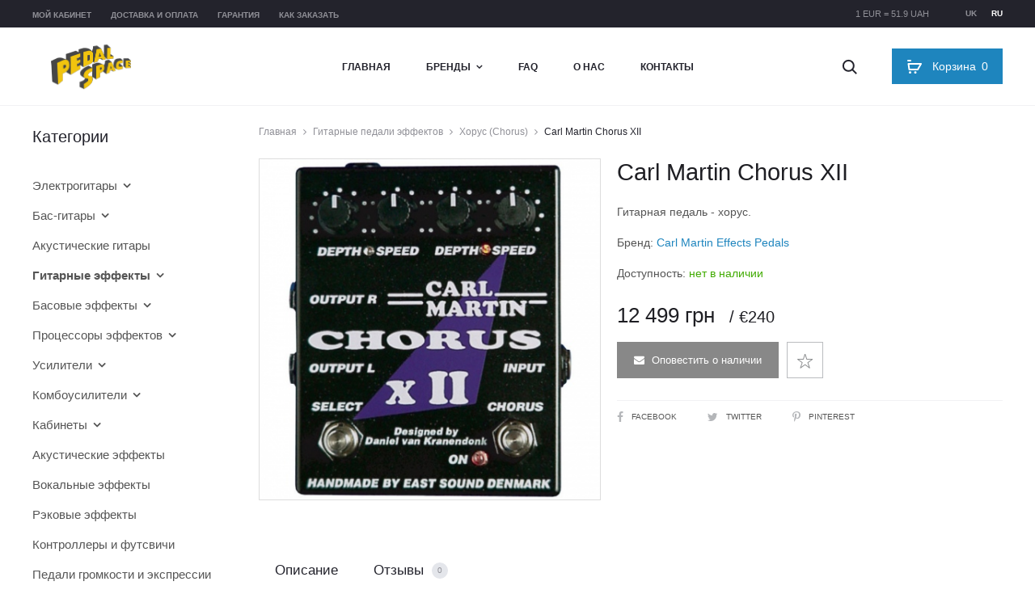

--- FILE ---
content_type: text/html; charset=utf-8
request_url: https://pedalspace.com.ua/ru/guitar-effects/chorus-pedals-1/carl-martin-chorus-xii/
body_size: 16759
content:
<!DOCTYPE html>
<html lang="ru" prefix="og: http://ogp.me/ns#">
<head>
<!-- Global site tag (gtag.js) - Google Analytics -->
<script async src="https://www.googletagmanager.com/gtag/js?id=UA-119900511-1"></script>
<script>
  window.dataLayer = window.dataLayer || [];
  function gtag(){dataLayer.push(arguments);}
  gtag('js', new Date());

  gtag('config', 'UA-119900511-1');
</script>
<script type="text/javascript">
    WebFontConfig = {
        google: {
            families: ['Montserrat:400,600,700:cyrillic-ext']
        }
    };
    (function(d) {
        var wf = d.createElement('script'), s = d.scripts[0];
        wf.src = 'https://ajax.googleapis.com/ajax/libs/webfont/1.6.26/webfont.js';
        wf.async = true;
        s.parentNode.insertBefore(wf, s);
    })(document);
</script>

<script>
    // Temporarily, until homepage slider which should be hidden on devices is removed
    document.addEventListener('DOMContentLoaded', function () {
        var hasClass = function(element, className) {
            return new RegExp('(\\s|^)' + className + '(\\s|$)').test(element.className);
        };
        if (hasClass(document.body, 'home') && window.innerWidth <= 991) {
            var removeClass = function(element, remove) {
                var newClassName = '';
                var i;
                var classes = element.className.replace(/\s{2,}/g, ' ').split(' ');
                for(i = 0; i < classes.length; i++) {
                    if(classes[i] !== remove) {
                        newClassName += classes[i] + ' ';
                    }
                }
                element.className = newClassName.trim();
            };
            removeClass(document.body, 'header-transparent');
            removeClass(document.body, 'header-text-light');
        }
    });
</script>

<meta charset="UTF-8">
<meta name="viewport" content="width=device-width, initial-scale=1.0">
<link rel="profile" href="http://gmpg.org/xfn/11">
<title>Carl Martin Chorus XII: цена, купить в Украине. Гитарная педаль - хорус. Фото, описание, обзор, продажа | PedalSpace</title>
<base href="https://pedalspace.com.ua/" />
<meta name="description" content="Купить Гитарная педаль - хорус Carl Martin Chorus XII от бренда Carl Martin Effects Pedals в интернет-магазине PedalSpace. Категории: гитарные педали эффектов, хорус (chorus). Лучшая цена, заказать в Украине, Киеве." />
<meta property="og:title" content="Carl Martin Chorus XII: цена, купить в Украине. Гитарная педаль - хорус. Фото, описание, обзор, продажа | PedalSpace" />
<meta property="og:type" content="website" />
<meta property="og:url" content="https://pedalspace.com.ua/ru/guitar-effects/chorus-pedals-1/carl-martin-chorus-xii/" />
<meta property="og:image" content="https://pedalspace.com.ua/image/cache/catalog/products/carl-martin-chorus-xii-450x450.jpg" />
<meta property="og:site_name" content="PedalSpace" />

<link rel="alternate" hreflang="uk" href="https://pedalspace.com.ua/guitar-effects/chorus-pedals-1/carl-martin-chorus-xii/" />
<link rel="alternate" hreflang="ru" href="https://pedalspace.com.ua/ru/guitar-effects/chorus-pedals-1/carl-martin-chorus-xii/" />

<link rel="stylesheet" href="catalog/view/javascript/jquery/photoswipe/photoswipe.css" type="text/css" media="all" />
<link rel="stylesheet" href="catalog/view/javascript/jquery/photoswipe/default-skin/default-skin.css" type="text/css" media="all" />
<link rel="stylesheet" href="catalog/view/theme/default/stylesheet/notifywhenavailable.css" type="text/css" media="all" />
<link rel="stylesheet" href="catalog/view/javascript/bootstrap/css/bootstrap.min.css" type="text/css" media="all" />
<link rel="stylesheet" href="catalog/view/javascript/font-awesome/css/font-awesome.min.css" type="text/css" media="all" />
<link rel="stylesheet" href="catalog/view/javascript/ocdev_smart_cart/magnific-popup.css" type="text/css" media="all" />
<link rel="stylesheet" href="catalog/view/theme/pedalspace/stylesheet/ocdev_smart_cart/stylesheet.css" type="text/css" media="all" />
<link rel="stylesheet" href="catalog/view/theme/pedalspace/stylesheet/style.min.v1.3.css" type="text/css" media="all" />

<link rel="canonical" href="https://pedalspace.com.ua/ru/guitar-effects/chorus-pedals-1/carl-martin-chorus-xii/" />
<link rel="icon" href="https://pedalspace.com.ua/image/catalog/favicon.png" />

<script src="catalog/view/javascript/jquery/jquery-2.1.1.min.js" type="text/javascript"></script>

<script type="text/javascript">
    var langPrefix = 'ru/';
</script>


<script type="application/ld+json">
{"@context":"http:\/\/schema.org\/","@graph":[{"@type":"Organization","name":"PedalSpace","url":"https:\/\/pedalspace.com.ua\/","logo":"https:\/\/pedalspace.com.ua\/image\/catalog\/logo.png"},{"@type":"BreadcrumbList","itemListElement":[{"@type":"ListItem","position":1,"name":"\u0413\u043b\u0430\u0432\u043d\u0430\u044f","item":"https:\/\/pedalspace.com.ua\/ru\/"},{"@type":"ListItem","position":2,"name":"\u0413\u0438\u0442\u0430\u0440\u043d\u044b\u0435 \u043f\u0435\u0434\u0430\u043b\u0438 \u044d\u0444\u0444\u0435\u043a\u0442\u043e\u0432","item":"https:\/\/pedalspace.com.ua\/ru\/guitar-effects\/"},{"@type":"ListItem","position":3,"name":"\u0425\u043e\u0440\u0443\u0441 (Chorus)","item":"https:\/\/pedalspace.com.ua\/ru\/guitar-effects\/chorus-pedals-1\/"},{"@type":"ListItem","position":4,"name":"Carl Martin Chorus XII"}]},{"@type":"Product","name":"Carl Martin Chorus XII","image":"https:\/\/pedalspace.com.ua\/image\/catalog\/products\/carl-martin-chorus-xii.jpg","description":"\u0413\u0438\u0442\u0430\u0440\u043d\u0430\u044f \u043f\u0435\u0434\u0430\u043b\u044c - \u0445\u043e\u0440\u0443\u0441.","sku":"167","brand":{"@type":"Thing","name":"Carl Martin Effects Pedals"},"review":[],"aggregateRating":[],"offers":{"@type":"Offer","priceCurrency":"UAH","price":"12499","availability":"http:\/\/schema.org\/OutOfStock","url":"https:\/\/pedalspace.com.ua\/ru\/guitar-effects\/chorus-pedals-1\/carl-martin-chorus-xii\/"}}]}</script>
</head>

<body class="woocommerce topbar-enabled header-v2 page-header-style-minimal shop-navigation-ajax product-quickview-enable product-product-167 single single-product product-style-2 no-page-header sidebar-single-left">

<!--LiveInternet counter--><script type="text/javascript">
new Image().src = "//counter.yadro.ru/hit?r"+
escape(document.referrer)+((typeof(screen)=="undefined")?"":
";s"+screen.width+"*"+screen.height+"*"+(screen.colorDepth?
screen.colorDepth:screen.pixelDepth))+";u"+escape(document.URL)+
";h"+escape(document.title.substring(0,150))+
";"+Math.random();</script><!--/LiveInternet-->

<div id="page" class="site">
    <div id="topbar" class="topbar">
        <div class="sober-container">
            <div class="row">
                <div class="topbar-menu text-left col-md-6">
                    <div class="menu-topbar-menu-ua-container">
                        <ul id="topbar-menu" class="topbar-menu nav-menu">
                            <li><a href="https://pedalspace.com.ua/ru/my-account/">Мой кабинет</a></li>
                                                        <li><a href="https://pedalspace.com.ua/ru/payment-and-delivery/">Доставка и оплата</a></li>
                                                        <li><a href="https://pedalspace.com.ua/ru/warranty/">Гарантия</a></li>
                                                        <li><a href="https://pedalspace.com.ua/ru/how-to-order/">Как заказать</a></li>
                                                    </ul>
                    </div>
                </div>
                <div class="topbar-right topbar-content text-right col-md-6">
                    <ul class="language-switcher">
                                                <li><a class="" lang="uk" hreflang="uk" href="https://pedalspace.com.ua/guitar-effects/chorus-pedals-1/carl-martin-chorus-xii/">uk</a></li>
                                                <li><a class="current-lang" lang="ru" hreflang="ru" href="https://pedalspace.com.ua/ru/guitar-effects/chorus-pedals-1/carl-martin-chorus-xii/">ru</a></li>
                                            </ul>
                    <div class="exchange-rate">1 EUR = 51.9 UAH</div>
                </div>
            </div>
        </div>
    </div>

    <header id="masthead" class="site-header headroom" role="banner">
        <div class="sober-container clearfix">
            <div class="row">
                <div class="mobile-nav-toggle col-xs-3 col-sm-3 col-md-3 hidden-lg">
                    <span class="toggle-nav" data-target="mobile-menu"><span class="icon-nav"></span></span>
                </div>

                <div class="site-branding col-xs-6 col-sm-6 col-md-6 col-lg-3">
                    <a href="https://pedalspace.com.ua/ru/" class="logo col-xs-6 col-sm-6 col-md-12 col-lg-12">
                        <img src="https://pedalspace.com.ua/image/catalog/logo.png" alt="PedalSpace" class="logo-dark">
                    </a>
                </div><!-- .site-branding -->

                <nav id="site-navigation" class="main-navigation site-navigation hidden-xs hidden-sm hidden-md col-lg-6">
                    <ul id="menu-primary-menu-ua" class="nav-menu">
                        <li><a href="https://pedalspace.com.ua/ru/">Главная</a></li>
                        <li class="brands_megamenu menu-item-has-children">
                            <a>Бренды</a>
                            <ul class="sub-menu mega-menu-container">
                                
                                <li class="mega-sub-menu col-md-2">
                                    <ul class="sub-menu">
                                        
                                        <li><a href="https://pedalspace.com.ua/ru/65amps/">65Amps</a></li>
                                        
                                        <li><a href="https://pedalspace.com.ua/ru/aalberg-audio/">Aalberg Audio</a></li>
                                        
                                        <li><a href="https://pedalspace.com.ua/ru/abasi-guitars/">Abasi Guitars</a></li>
                                        
                                        <li><a href="https://pedalspace.com.ua/ru/aclam-guitars/">Aclam Guitars</a></li>
                                        
                                        <li><a href="https://pedalspace.com.ua/ru/acus-sound/">Acus Sound</a></li>
                                        
                                        <li><a href="https://pedalspace.com.ua/ru/aer/">AER</a></li>
                                        
                                        <li><a href="https://pedalspace.com.ua/ru/aguilar/">Aguilar</a></li>
                                        
                                        <li><a href="https://pedalspace.com.ua/ru/alexander-pedals/">Alexander Pedals</a></li>
                                        
                                        <li><a href="https://pedalspace.com.ua/ru/allpedal/">AllPedal</a></li>
                                        
                                        <li><a href="https://pedalspace.com.ua/ru/ampeg/">Ampeg</a></li>
                                        
                                        <li><a href="https://pedalspace.com.ua/ru/amptweaker/">Amptweaker</a></li>
                                        
                                        <li><a href="https://pedalspace.com.ua/ru/amt-electronics/">AMT Electronics</a></li>
                                        
                                        <li><a href="https://pedalspace.com.ua/ru/analog-alien/">Analog Alien</a></li>
                                        
                                        <li><a href="https://pedalspace.com.ua/ru/anasounds/">Anasounds</a></li>
                                        
                                        <li><a href="https://pedalspace.com.ua/ru/api-audio/">API Audio</a></li>
                                        
                                        <li><a href="https://pedalspace.com.ua/ru/artec-sound/">Artec Sound</a></li>
                                        
                                        <li><a href="https://pedalspace.com.ua/ru/ashdown-engineering/">Ashdown Engineering</a></li>
                                        
                                        <li><a href="https://pedalspace.com.ua/ru/audio-sprockets/">Audio Sprockets</a></li>
                                        
                                        <li><a href="https://pedalspace.com.ua/ru/bad-cat-amps/">Bad Cat Amps</a></li>
                                        
                                        <li><a href="https://pedalspace.com.ua/ru/bae-audio/">BAE Audio</a></li>
                                        
                                        <li><a href="https://pedalspace.com.ua/ru/bbe-sound/">BBE Sound</a></li>
                                        
                                        <li><a href="https://pedalspace.com.ua/ru/beetronics-fx/">Beetronics FX</a></li>
                                        
                                        <li><a href="https://pedalspace.com.ua/ru/behringer/">Behringer</a></li>
                                        
                                        <li><a href="https://pedalspace.com.ua/ru/benson-amps/">Benson Amps</a></li>
                                        
                                        <li><a href="https://pedalspace.com.ua/ru/big-joe-stomp-box-company/">Big Joe Stomp Box Company</a></li>
                                        
                                        <li><a href="https://pedalspace.com.ua/ru/blackstar-amplification/">Blackstar Amplification</a></li>
                                        
                                        <li><a href="https://pedalspace.com.ua/ru/bluguitar/">BluGuitar</a></li>
                                        
                                        <li><a href="https://pedalspace.com.ua/ru/bogner-amplification/">Bogner Amplification</a></li>
                                        
                                        <li><a href="https://pedalspace.com.ua/ru/boss/">Boss</a></li>
                                        
                                        <li><a href="https://pedalspace.com.ua/ru/british-pedal-company/">British Pedal Company</a></li>
                                        
                                        <li><a href="https://pedalspace.com.ua/ru/brunetti-tube-amplification/">Brunetti Tube Amplification</a></li>
                                        
                                        <li><a href="https://pedalspace.com.ua/ru/budda-amplification/">Budda Amplification</a></li>
                                        
                                        <li><a href="https://pedalspace.com.ua/ru/bugera/">Bugera</a></li>
                                        
                                        <li class="current-menu-item"><a href="https://pedalspace.com.ua/ru/carl-martin-effects-pedals/">Carl Martin Effects Pedals</a></li>
                                        
                                        <li><a href="https://pedalspace.com.ua/ru/caroline-guitar-company/">Caroline Guitar Company</a></li>
                                        
                                        <li><a href="https://pedalspace.com.ua/ru/carvin/">Carvin</a></li>
                                        
                                        <li><a href="https://pedalspace.com.ua/ru/catalinbread/">Catalinbread</a></li>
                                        
                                        <li><a href="https://pedalspace.com.ua/ru/chapman-guitars/">Chapman Guitars</a></li>
                                        
                                        <li><a href="https://pedalspace.com.ua/ru/chase-bliss-audio/">Chase Bliss Audio</a></li>
                                        
                                        <li><a href="https://pedalspace.com.ua/ru/chicago-iron/">Chicago Iron</a></li>
                                        
                                        <li><a href="https://pedalspace.com.ua/ru/cioks/">Cioks</a></li>
                                        
                                        <li><a href="https://pedalspace.com.ua/ru/collision-devices/">Collision Devices</a></li>
                                        
                                        <li><a href="https://pedalspace.com.ua/ru/cornell-custom-amplification/">Cornell Custom Amplification</a></li>
                                        
                                        <li><a href="https://pedalspace.com.ua/ru/cornerstone/">Cornerstone</a></li>
                                        
                                        <li><a href="https://pedalspace.com.ua/ru/cort/">Cort</a></li>
                                        
                                        <li><a href="https://pedalspace.com.ua/ru/crazy-tube-circuits/">Crazy Tube Circuits</a></li>
                                        
                                        <li><a href="https://pedalspace.com.ua/ru/danelectro-guitars/">Danelectro Guitars</a></li>
                                        
                                        <li><a href="https://pedalspace.com.ua/ru/daredevil-pedals/">Daredevil Pedals</a></li>
                                        
                                        <li><a href="https://pedalspace.com.ua/ru/darkglass-electronics/">Darkglass Electronics</a></li>
                                        
                                        <li><a href="https://pedalspace.com.ua/ru/dawner-prince-electronics/">Dawner Prince Electronics</a></li>
                                        
                                        <li><a href="https://pedalspace.com.ua/ru/death-by-audio/">Death By Audio</a></li>
                                        
                                        <li><a href="https://pedalspace.com.ua/ru/demeter/">Demeter</a></li>
                                                                            </ul>
                                </li>
                                
                                <li class="mega-sub-menu col-md-2">
                                    <ul class="sub-menu">
                                        
                                        <li><a href="https://pedalspace.com.ua/ru/diamond-pedals/">Diamond Pedals</a></li>
                                        
                                        <li><a href="https://pedalspace.com.ua/ru/diezel/">Diezel</a></li>
                                        
                                        <li><a href="https://pedalspace.com.ua/ru/digitech-guitar-effects/">DigiTech Guitar Effects</a></li>
                                        
                                        <li><a href="https://pedalspace.com.ua/ru/dingwall/">Dingwall</a></li>
                                        
                                        <li><a href="https://pedalspace.com.ua/ru/dr-scientist/">Dr. Scientist</a></li>
                                        
                                        <li><a href="https://pedalspace.com.ua/ru/dreadbox/">Dreadbox</a></li>
                                        
                                        <li><a href="https://pedalspace.com.ua/ru/drumport-stomptech/">Drumport StompTech</a></li>
                                        
                                        <li><a href="https://pedalspace.com.ua/ru/drybell/">DryBell</a></li>
                                        
                                        <li><a href="https://pedalspace.com.ua/ru/dsm-humboldt-simplifier/">DSM & Humboldt Simplifier</a></li>
                                        
                                        <li><a href="https://pedalspace.com.ua/ru/duesenberg-guitars/">Duesenberg Guitars</a></li>
                                        
                                        <li><a href="https://pedalspace.com.ua/ru/dunlop/">Dunlop</a></li>
                                        
                                        <li><a href="https://pedalspace.com.ua/ru/dv-mark/">DV Mark</a></li>
                                        
                                        <li><a href="https://pedalspace.com.ua/ru/dwarfcraft-devices/">Dwarfcraft Devices</a></li>
                                        
                                        <li><a href="https://pedalspace.com.ua/ru/e-w-s/">E.W.S.</a></li>
                                        
                                        <li><a href="https://pedalspace.com.ua/ru/earthquaker-devices/">EarthQuaker Devices</a></li>
                                        
                                        <li><a href="https://pedalspace.com.ua/ru/ebs/">EBS</a></li>
                                        
                                        <li><a href="https://pedalspace.com.ua/ru/echo-fix/">Echo Fix</a></li>
                                        
                                        <li><a href="https://pedalspace.com.ua/ru/eden-amps/">Eden Amps</a></li>
                                        
                                        <li><a href="https://pedalspace.com.ua/ru/egnater-amplification/">Egnater Amplification</a></li>
                                        
                                        <li><a href="https://pedalspace.com.ua/ru/eich-amps/">Eich Amps</a></li>
                                        
                                        <li><a href="https://pedalspace.com.ua/ru/electro-harmonix/">Electro-Harmonix</a></li>
                                        
                                        <li><a href="https://pedalspace.com.ua/ru/elektron/">Elektron</a></li>
                                        
                                        <li><a href="https://pedalspace.com.ua/ru/elfring-amps/">Elfring Amps</a></li>
                                        
                                        <li><a href="https://pedalspace.com.ua/ru/elite-acoustics/">Elite Acoustics</a></li>
                                        
                                        <li><a href="https://pedalspace.com.ua/ru/emerson-custom/">Emerson Custom</a></li>
                                        
                                        <li><a href="https://pedalspace.com.ua/ru/emma-electronics/">EMMA Electronics</a></li>
                                        
                                        <li><a href="https://pedalspace.com.ua/ru/empress-effects/">Empress Effects</a></li>
                                        
                                        <li><a href="https://pedalspace.com.ua/ru/endorphin-es/">Endorphin.es</a></li>
                                        
                                        <li><a href="https://pedalspace.com.ua/ru/engl/">Engl</a></li>
                                        
                                        <li><a href="https://pedalspace.com.ua/ru/ernie-ball/">Ernie Ball</a></li>
                                        
                                        <li><a href="https://pedalspace.com.ua/ru/esp/">ESP</a></li>
                                        
                                        <li><a href="https://pedalspace.com.ua/ru/eventide/">Eventide</a></li>
                                        
                                        <li><a href="https://pedalspace.com.ua/ru/evh-gear/">EVH Gear</a></li>
                                        
                                        <li><a href="https://pedalspace.com.ua/ru/fairfield-circuitry/">Fairfield Circuitry</a></li>
                                        
                                        <li><a href="https://pedalspace.com.ua/ru/fame/">Fame</a></li>
                                        
                                        <li><a href="https://pedalspace.com.ua/ru/fender/">Fender</a></li>
                                        
                                        <li><a href="https://pedalspace.com.ua/ru/fishman/">Fishman</a></li>
                                        
                                        <li><a href="https://pedalspace.com.ua/ru/flamma-innovation/">Flamma Innovation</a></li>
                                        
                                        <li><a href="https://pedalspace.com.ua/ru/fomofx/">FOMOfx</a></li>
                                        
                                        <li><a href="https://pedalspace.com.ua/ru/fortin-amplification/">Fortin Amplification</a></li>
                                        
                                        <li><a href="https://pedalspace.com.ua/ru/foxgear-pedals/">FoxGear Pedals</a></li>
                                        
                                        <li><a href="https://pedalspace.com.ua/ru/foxpedal/">Foxpedal</a></li>
                                        
                                        <li><a href="https://pedalspace.com.ua/ru/foxrox-electronics/">Foxrox Electronics</a></li>
                                        
                                        <li><a href="https://pedalspace.com.ua/ru/framus-amps/">Framus Amps</a></li>
                                        
                                        <li><a href="https://pedalspace.com.ua/ru/frantone-electronics/">Frantone Electronics</a></li>
                                        
                                        <li><a href="https://pedalspace.com.ua/ru/fredric-effects/">Fredric Effects</a></li>
                                        
                                        <li><a href="https://pedalspace.com.ua/ru/friedman-amplification/">Friedman Amplification</a></li>
                                        
                                        <li><a href="https://pedalspace.com.ua/ru/fulltone/">Fulltone</a></li>
                                        
                                        <li><a href="https://pedalspace.com.ua/ru/g-lab/">G-Lab</a></li>
                                        
                                        <li><a href="https://pedalspace.com.ua/ru/gallien-krueger/">Gallien-Krueger</a></li>
                                        
                                        <li><a href="https://pedalspace.com.ua/ru/gamechanger-audio/">Gamechanger Audio</a></li>
                                        
                                        <li><a href="https://pedalspace.com.ua/ru/genzler-amplification/">Genzler Amplification</a></li>
                                                                            </ul>
                                </li>
                                
                                <li class="mega-sub-menu col-md-2">
                                    <ul class="sub-menu">
                                        
                                        <li><a href="https://pedalspace.com.ua/ru/gerhat-pedals/">Gerhat Pedals</a></li>
                                        
                                        <li><a href="https://pedalspace.com.ua/ru/gfi-system/">GFI System</a></li>
                                        
                                        <li><a href="https://pedalspace.com.ua/ru/glockenklang/">Glockenklang</a></li>
                                        
                                        <li><a href="https://pedalspace.com.ua/ru/gr-bass/">GR Bass</a></li>
                                        
                                        <li><a href="https://pedalspace.com.ua/ru/grace-design/">Grace Design</a></li>
                                        
                                        <li><a href="https://pedalspace.com.ua/ru/greenhouse-effects/">Greenhouse Effects</a></li>
                                        
                                        <li><a href="https://pedalspace.com.ua/ru/greer-amps/">Greer Amps</a></li>
                                        
                                        <li><a href="https://pedalspace.com.ua/ru/grobert-effects/">Grobert Effects</a></li>
                                        
                                        <li><a href="https://pedalspace.com.ua/ru/ground-fx/">Ground FX</a></li>
                                        
                                        <li><a href="https://pedalspace.com.ua/ru/gurus-amps/">Gurus Amps</a></li>
                                        
                                        <li><a href="https://pedalspace.com.ua/ru/gus-g/">Gus G</a></li>
                                        
                                        <li><a href="https://pedalspace.com.ua/ru/hamstead-soundworks/">Hamstead Soundworks</a></li>
                                        
                                        <li><a href="https://pedalspace.com.ua/ru/harley-benton/">Harley Benton</a></li>
                                        
                                        <li><a href="https://pedalspace.com.ua/ru/hartke/">Hartke</a></li>
                                        
                                        <li><a href="https://pedalspace.com.ua/ru/headrush/">HeadRush</a></li>
                                        
                                        <li><a href="https://pedalspace.com.ua/ru/heet-sound-products/">Heet Sound Products</a></li>
                                        
                                        <li><a href="https://pedalspace.com.ua/ru/hesu-amps/">HESU Amps</a></li>
                                        
                                        <li><a href="https://pedalspace.com.ua/ru/honey-bee-amps/">Honey Bee Amps</a></li>
                                        
                                        <li><a href="https://pedalspace.com.ua/ru/horizon-devices/">Horizon Devices</a></li>
                                        
                                        <li><a href="https://pedalspace.com.ua/ru/hotone-audio/">Hotone Audio</a></li>
                                        
                                        <li><a href="https://pedalspace.com.ua/ru/hudson-electronics/">Hudson Electronics</a></li>
                                        
                                        <li><a href="https://pedalspace.com.ua/ru/hughes-kettner/">Hughes & Kettner</a></li>
                                        
                                        <li><a href="https://pedalspace.com.ua/ru/ibanez/">Ibanez</a></li>
                                        
                                        <li><a href="https://pedalspace.com.ua/ru/ik-multimedia/">IK Multimedia</a></li>
                                        
                                        <li><a href="https://pedalspace.com.ua/ru/isp-technologies/">ISP Technologies</a></li>
                                        
                                        <li><a href="https://pedalspace.com.ua/ru/j-rockett-audio-designs/">J. Rockett Audio Designs</a></li>
                                        
                                        <li><a href="https://pedalspace.com.ua/ru/jackson-audio/">Jackson Audio</a></li>
                                        
                                        <li><a href="https://pedalspace.com.ua/ru/jackson-guitars/">Jackson Guitars</a></li>
                                        
                                        <li><a href="https://pedalspace.com.ua/ru/jam-pedals/">JAM Pedals</a></li>
                                        
                                        <li><a href="https://pedalspace.com.ua/ru/jhs-pedals/">JHS Pedals</a></li>
                                        
                                        <li><a href="https://pedalspace.com.ua/ru/joyo/">Joyo</a></li>
                                        
                                        <li><a href="https://pedalspace.com.ua/ru/jptr-fx/">JPTR FX</a></li>
                                        
                                        <li><a href="https://pedalspace.com.ua/ru/kasleder-fx/">Kasleder FX</a></li>
                                        
                                        <li><a href="https://pedalspace.com.ua/ru/keeler-designs/">Keeler Designs</a></li>
                                        
                                        <li><a href="https://pedalspace.com.ua/ru/keeley-electronics/">Keeley Electronics</a></li>
                                        
                                        <li><a href="https://pedalspace.com.ua/ru/kemper-amps/">Kemper Amps</a></li>
                                        
                                        <li><a href="https://pedalspace.com.ua/ru/kernom/">Kernom</a></li>
                                        
                                        <li><a href="https://pedalspace.com.ua/ru/khdk-electronics/">KHDK Electronics</a></li>
                                        
                                        <li><a href="https://pedalspace.com.ua/ru/klirrton-manufaktur/">KlirrTon ManufaktuR</a></li>
                                        
                                        <li><a href="https://pedalspace.com.ua/ru/klon/">Klon</a></li>
                                        
                                        <li><a href="https://pedalspace.com.ua/ru/kma-machines/">KMA Machines</a></li>
                                        
                                        <li><a href="https://pedalspace.com.ua/ru/koch-guitar-electronics/">Koch Guitar Electronics</a></li>
                                        
                                        <li><a href="https://pedalspace.com.ua/ru/komet-amplification/">Komet Amplification</a></li>
                                        
                                        <li><a href="https://pedalspace.com.ua/ru/korg/">Korg</a></li>
                                        
                                        <li><a href="https://pedalspace.com.ua/ru/kyro-audio/">KYRO Audio</a></li>
                                        
                                        <li><a href="https://pedalspace.com.ua/ru/l-r-baggs/">L.R. Baggs</a></li>
                                        
                                        <li><a href="https://pedalspace.com.ua/ru/laney-amplification/">Laney Amplification</a></li>
                                        
                                        <li><a href="https://pedalspace.com.ua/ru/lastgasp-art-laboratories/">Lastgasp Art Laboratories</a></li>
                                        
                                        <li><a href="https://pedalspace.com.ua/ru/lehle/">Lehle</a></li>
                                        
                                        <li><a href="https://pedalspace.com.ua/ru/lexicon-pro/">Lexicon Pro</a></li>
                                        
                                        <li><a href="https://pedalspace.com.ua/ru/line-6/">Line 6</a></li>
                                        
                                        <li><a href="https://pedalspace.com.ua/ru/lone-wolf-audio/">Lone Wolf Audio</a></li>
                                                                            </ul>
                                </li>
                                
                                <li class="mega-sub-menu col-md-2">
                                    <ul class="sub-menu">
                                        
                                        <li><a href="https://pedalspace.com.ua/ru/lounsberry-pedals/">Lounsberry Pedals</a></li>
                                        
                                        <li><a href="https://pedalspace.com.ua/ru/lovepedal/">Lovepedal</a></li>
                                        
                                        <li><a href="https://pedalspace.com.ua/ru/lunastone/">LunaStone</a></li>
                                        
                                        <li><a href="https://pedalspace.com.ua/ru/mad-professor/">Mad Professor</a></li>
                                        
                                        <li><a href="https://pedalspace.com.ua/ru/maestro/">Maestro</a></li>
                                        
                                        <li><a href="https://pedalspace.com.ua/ru/magnatone-amplifiers/">Magnatone Amplifiers</a></li>
                                        
                                        <li><a href="https://pedalspace.com.ua/ru/magnetic-effects/">Magnetic Effects</a></li>
                                        
                                        <li><a href="https://pedalspace.com.ua/ru/malekko-heavy-industry/">Malekko Heavy Industry</a></li>
                                        
                                        <li><a href="https://pedalspace.com.ua/ru/marcus-miller/">Marcus Miller</a></li>
                                        
                                        <li><a href="https://pedalspace.com.ua/ru/markbass/">Markbass</a></li>
                                        
                                        <li><a href="https://pedalspace.com.ua/ru/marleaux/">Marleaux</a></li>
                                        
                                        <li><a href="https://pedalspace.com.ua/ru/marshall/">Marshall</a></li>
                                        
                                        <li><a href="https://pedalspace.com.ua/ru/massive-unity/">Massive Unity</a></li>
                                        
                                        <li><a href="https://pedalspace.com.ua/ru/matthews-effects/">Matthews Effects</a></li>
                                        
                                        <li><a href="https://pedalspace.com.ua/ru/maxon/">Maxon</a></li>
                                        
                                        <li><a href="https://pedalspace.com.ua/ru/meinl-percussion/">Meinl Percussion</a></li>
                                        
                                        <li><a href="https://pedalspace.com.ua/ru/meris/">Meris</a></li>
                                        
                                        <li><a href="https://pedalspace.com.ua/ru/mesa-boogie/">Mesa Boogie</a></li>
                                        
                                        <li><a href="https://pedalspace.com.ua/ru/mi-audio/">MI Audio</a></li>
                                        
                                        <li><a href="https://pedalspace.com.ua/ru/mission-engineering/">Mission Engineering</a></li>
                                        
                                        <li><a href="https://pedalspace.com.ua/ru/mod-devices/">MOD Devices</a></li>
                                        
                                        <li><a href="https://pedalspace.com.ua/ru/moen-fx/">Moen FX</a></li>
                                        
                                        <li><a href="https://pedalspace.com.ua/ru/mojo-hand-fx/">Mojo Hand FX</a></li>
                                        
                                        <li><a href="https://pedalspace.com.ua/ru/mooer-audio/">Mooer Audio</a></li>
                                        
                                        <li><a href="https://pedalspace.com.ua/ru/moog/">Moog</a></li>
                                        
                                        <li><a href="https://pedalspace.com.ua/ru/morgan-amplification/">Morgan Amplification</a></li>
                                        
                                        <li><a href="https://pedalspace.com.ua/ru/morley/">Morley</a></li>
                                        
                                        <li><a href="https://pedalspace.com.ua/ru/morpheus/">Morpheus</a></li>
                                        
                                        <li><a href="https://pedalspace.com.ua/ru/mr-black-pedals/">Mr. Black Pedals</a></li>
                                        
                                        <li><a href="https://pedalspace.com.ua/ru/musician-sound-design/">Musician Sound Design</a></li>
                                        
                                        <li><a href="https://pedalspace.com.ua/ru/musicom-lab/">Musicom Lab</a></li>
                                        
                                        <li><a href="https://pedalspace.com.ua/ru/mxr/">MXR</a></li>
                                        
                                        <li><a href="https://pedalspace.com.ua/ru/mythos-pedals/">Mythos Pedals</a></li>
                                        
                                        <li><a href="https://pedalspace.com.ua/ru/neo-instruments/">Neo Instruments</a></li>
                                        
                                        <li><a href="https://pedalspace.com.ua/ru/neunaber-audio/">Neunaber Audio</a></li>
                                        
                                        <li><a href="https://pedalspace.com.ua/ru/neural-dsp/">Neural DSP</a></li>
                                        
                                        <li><a href="https://pedalspace.com.ua/ru/noise-engineering/">Noise Engineering</a></li>
                                        
                                        <li><a href="https://pedalspace.com.ua/ru/nordvang-custom/">Nordvang Custom</a></li>
                                        
                                        <li><a href="https://pedalspace.com.ua/ru/nux/">NUX</a></li>
                                        
                                        <li><a href="https://pedalspace.com.ua/ru/oddfellow-fx/">Oddfellow FX</a></li>
                                        
                                        <li><a href="https://pedalspace.com.ua/ru/okko-fx/">OKKO FX</a></li>
                                        
                                        <li><a href="https://pedalspace.com.ua/ru/old-blood-noise-endeavors/">Old Blood Noise Endeavors</a></li>
                                        
                                        <li><a href="https://pedalspace.com.ua/ru/one-control/">One Control</a></li>
                                        
                                        <li><a href="https://pedalspace.com.ua/ru/opfxs/">OPFXS</a></li>
                                        
                                        <li><a href="https://pedalspace.com.ua/ru/orange-amps/">Orange Amps</a></li>
                                        
                                        <li><a href="https://pedalspace.com.ua/ru/origin-effects/">Origin Effects</a></li>
                                        
                                        <li><a href="https://pedalspace.com.ua/ru/orion-effekte/">Orion Effekte</a></li>
                                        
                                        <li><a href="https://pedalspace.com.ua/ru/ortega-guitars/">Ortega Guitars</a></li>
                                        
                                        <li><a href="https://pedalspace.com.ua/ru/palmer-musical-instruments/">Palmer Musical Instruments</a></li>
                                        
                                        <li><a href="https://pedalspace.com.ua/ru/panda-audio/">Panda Audio</a></li>
                                        
                                        <li><a href="https://pedalspace.com.ua/ru/peavey-electronics/">Peavey Electronics</a></li>
                                        
                                        <li><a href="https://pedalspace.com.ua/ru/peterson/">Peterson</a></li>
                                                                            </ul>
                                </li>
                                
                                <li class="mega-sub-menu col-md-2">
                                    <ul class="sub-menu">
                                        
                                        <li><a href="https://pedalspace.com.ua/ru/pettyjohn-electronics/">Pettyjohn Electronics</a></li>
                                        
                                        <li><a href="https://pedalspace.com.ua/ru/phil-jones-bass/">Phil Jones Bass</a></li>
                                        
                                        <li><a href="https://pedalspace.com.ua/ru/pigtronix/">Pigtronix</a></li>
                                        
                                        <li><a href="https://pedalspace.com.ua/ru/poly-effects/">Poly Effects</a></li>
                                        
                                        <li><a href="https://pedalspace.com.ua/ru/polyend/">Polyend</a></li>
                                        
                                        <li><a href="https://pedalspace.com.ua/ru/positive-grid/">Positive Grid</a></li>
                                        
                                        <li><a href="https://pedalspace.com.ua/ru/pro-tone-pedals/">Pro Tone Pedals</a></li>
                                        
                                        <li><a href="https://pedalspace.com.ua/ru/proco-sound/">ProCo Sound</a></li>
                                        
                                        <li><a href="https://pedalspace.com.ua/ru/providence/">Providence</a></li>
                                        
                                        <li><a href="https://pedalspace.com.ua/ru/prs-guitars/">PRS Guitars</a></li>
                                        
                                        <li><a href="https://pedalspace.com.ua/ru/pur-cajon/">PUR Cajon</a></li>
                                        
                                        <li><a href="https://pedalspace.com.ua/ru/pushking-pedals/">Pushking Pedals</a></li>
                                        
                                        <li><a href="https://pedalspace.com.ua/ru/quilter/">Quilter</a></li>
                                        
                                        <li><a href="https://pedalspace.com.ua/ru/rabbit-hole-fx/">Rabbit Hole FX</a></li>
                                        
                                        <li><a href="https://pedalspace.com.ua/ru/radial-engineering/">Radial Engineering</a></li>
                                        
                                        <li><a href="https://pedalspace.com.ua/ru/rainger-fx/">Rainger FX</a></li>
                                        
                                        <li><a href="https://pedalspace.com.ua/ru/ramble-fx/">Ramble FX</a></li>
                                        
                                        <li><a href="https://pedalspace.com.ua/ru/randale-pedale/">Randale Pedale</a></li>
                                        
                                        <li><a href="https://pedalspace.com.ua/ru/real-mccoy-custom/">Real McCoy Custom</a></li>
                                        
                                        <li><a href="https://pedalspace.com.ua/ru/recording-king/">Recording King</a></li>
                                        
                                        <li><a href="https://pedalspace.com.ua/ru/red-panda/">Red Panda</a></li>
                                        
                                        <li><a href="https://pedalspace.com.ua/ru/red-sun-fx/">Red Sun FX</a></li>
                                        
                                        <li><a href="https://pedalspace.com.ua/ru/red-witch-pedals/">Red Witch Pedals</a></li>
                                        
                                        <li><a href="https://pedalspace.com.ua/ru/retro-mechanical-labs/">Retro Mechanical Labs</a></li>
                                        
                                        <li><a href="https://pedalspace.com.ua/ru/revv-amplification-inc/">Revv Amplification Inc</a></li>
                                        
                                        <li><a href="https://pedalspace.com.ua/ru/rivera-amplification/">Rivera Amplification</a></li>
                                        
                                        <li><a href="https://pedalspace.com.ua/ru/rockboard/">Rockboard</a></li>
                                        
                                        <li><a href="https://pedalspace.com.ua/ru/rocktron/">Rocktron</a></li>
                                        
                                        <li><a href="https://pedalspace.com.ua/ru/rodenberg-amplification/">Rodenberg Amplification</a></li>
                                        
                                        <li><a href="https://pedalspace.com.ua/ru/roger-mayer/">Roger Mayer</a></li>
                                        
                                        <li><a href="https://pedalspace.com.ua/ru/roland/">Roland</a></li>
                                        
                                        <li><a href="https://pedalspace.com.ua/ru/root/">Root</a></li>
                                        
                                        <li><a href="https://pedalspace.com.ua/ru/sadowsky-guitars/">Sadowsky Guitars</a></li>
                                        
                                        <li><a href="https://pedalspace.com.ua/ru/schertler/">Schertler</a></li>
                                        
                                        <li><a href="https://pedalspace.com.ua/ru/seymour-duncan/">Seymour Duncan</a></li>
                                        
                                        <li><a href="https://pedalspace.com.ua/ru/sheeran-loopers/">Sheeran Loopers</a></li>
                                        
                                        <li><a href="https://pedalspace.com.ua/ru/signal-cheyne/">Signal Cheyne</a></li>
                                        
                                        <li><a href="https://pedalspace.com.ua/ru/singular-sound/">Singular Sound</a></li>
                                        
                                        <li><a href="https://pedalspace.com.ua/ru/sinvertek/">Sinvertek</a></li>
                                        
                                        <li><a href="https://pedalspace.com.ua/ru/snake-oil-fine-instruments/">Snake Oil Fine Instruments</a></li>
                                        
                                        <li><a href="https://pedalspace.com.ua/ru/snazzy-fx/">Snazzy FX</a></li>
                                        
                                        <li><a href="https://pedalspace.com.ua/ru/solar-guitars/">Solar Guitars</a></li>
                                        
                                        <li><a href="https://pedalspace.com.ua/ru/index.php?route=product/manufacturer/info&amp;manufacturer_id=616">Solar Guitars</a></li>
                                        
                                        <li><a href="https://pedalspace.com.ua/ru/soldano/">Soldano</a></li>
                                        
                                        <li><a href="https://pedalspace.com.ua/ru/solidgoldfx/">SolidGoldFX</a></li>
                                        
                                        <li><a href="https://pedalspace.com.ua/ru/solodallas/">SoloDallas</a></li>
                                        
                                        <li><a href="https://pedalspace.com.ua/ru/soma-laboratory/">SOMA Laboratory</a></li>
                                        
                                        <li><a href="https://pedalspace.com.ua/ru/sonic-research/">Sonic Research</a></li>
                                        
                                        <li><a href="https://pedalspace.com.ua/ru/sonicsmith/">Sonicsmith</a></li>
                                        
                                        <li><a href="https://pedalspace.com.ua/ru/sonuus/">Sonuus</a></li>
                                        
                                        <li><a href="https://pedalspace.com.ua/ru/source-audio/">Source Audio</a></li>
                                        
                                        <li><a href="https://pedalspace.com.ua/ru/spaceman-effects/">Spaceman Effects</a></li>
                                                                            </ul>
                                </li>
                                
                                <li class="mega-sub-menu col-md-2">
                                    <ul class="sub-menu">
                                        
                                        <li><a href="https://pedalspace.com.ua/ru/squier/">Squier</a></li>
                                        
                                        <li><a href="https://pedalspace.com.ua/ru/stagg/">Stagg</a></li>
                                        
                                        <li><a href="https://pedalspace.com.ua/ru/stone-deaf/">Stone Deaf</a></li>
                                        
                                        <li><a href="https://pedalspace.com.ua/ru/strymon/">Strymon</a></li>
                                        
                                        <li><a href="https://pedalspace.com.ua/ru/subdecay/">Subdecay</a></li>
                                        
                                        <li><a href="https://pedalspace.com.ua/ru/suhr-guitars/">Suhr Guitars</a></li>
                                        
                                        <li><a href="https://pedalspace.com.ua/ru/supro-pedals/">Supro Pedals</a></li>
                                        
                                        <li><a href="https://pedalspace.com.ua/ru/surfy-industries/">Surfy Industries</a></li>
                                        
                                        <li><a href="https://pedalspace.com.ua/ru/synergy-amps/">Synergy Amps</a></li>
                                        
                                        <li><a href="https://pedalspace.com.ua/ru/t-rex-effects/">T-Rex Effects</a></li>
                                        
                                        <li><a href="https://pedalspace.com.ua/ru/takamine/">Takamine</a></li>
                                        
                                        <li><a href="https://pedalspace.com.ua/ru/taurus-pedals/">Taurus Pedals</a></li>
                                        
                                        <li><a href="https://pedalspace.com.ua/ru/tc-electronic/">TC Electronic</a></li>
                                        
                                        <li><a href="https://pedalspace.com.ua/ru/tc-helicon/">TC-Helicon</a></li>
                                        
                                        <li><a href="https://pedalspace.com.ua/ru/tech-21/">Tech 21</a></li>
                                        
                                        <li><a href="https://pedalspace.com.ua/ru/teisco/">Teisco</a></li>
                                        
                                        <li><a href="https://pedalspace.com.ua/ru/thermion/">Thermion</a></li>
                                        
                                        <li><a href="https://pedalspace.com.ua/ru/thorndal/">Thorndal</a></li>
                                        
                                        <li><a href="https://pedalspace.com.ua/ru/thorpyfx/">ThorpyFX</a></li>
                                        
                                        <li><a href="https://pedalspace.com.ua/ru/tone-king/">Tone King</a></li>
                                        
                                        <li><a href="https://pedalspace.com.ua/ru/tonewoodamp/">ToneWoodAmp</a></li>
                                        
                                        <li><a href="https://pedalspace.com.ua/ru/trace-elliot/">Trace Elliot</a></li>
                                        
                                        <li><a href="https://pedalspace.com.ua/ru/trickfish-amplification/">Trickfish Amplification</a></li>
                                        
                                        <li><a href="https://pedalspace.com.ua/ru/truetone/">Truetone</a></li>
                                        
                                        <li><a href="https://pedalspace.com.ua/ru/tsakalis-audio-works/">Tsakalis Audio Works</a></li>
                                        
                                        <li><a href="https://pedalspace.com.ua/ru/two-notes-audio-engineering/">Two Notes Audio Engineering</a></li>
                                        
                                        <li><a href="https://pedalspace.com.ua/ru/universal-audio/">Universal Audio</a></li>
                                        
                                        <li><a href="https://pedalspace.com.ua/ru/vahlbruch-fx/">Vahlbruch FX</a></li>
                                        
                                        <li><a href="https://pedalspace.com.ua/ru/valeton/">Valeton</a></li>
                                        
                                        <li><a href="https://pedalspace.com.ua/ru/vemuram-custom-pedals/">Vemuram Custom Pedals</a></li>
                                        
                                        <li><a href="https://pedalspace.com.ua/ru/vertex-effects/">Vertex Effects</a></li>
                                        
                                        <li><a href="https://pedalspace.com.ua/ru/victory-amps/">Victory Amps</a></li>
                                        
                                        <li><a href="https://pedalspace.com.ua/ru/voodoo-lab/">Voodoo Lab</a></li>
                                        
                                        <li><a href="https://pedalspace.com.ua/ru/vox-amps/">Vox Amps</a></li>
                                        
                                        <li><a href="https://pedalspace.com.ua/ru/vs-audio/">VS Audio</a></li>
                                        
                                        <li><a href="https://pedalspace.com.ua/ru/walrus-audio/">Walrus Audio</a></li>
                                        
                                        <li><a href="https://pedalspace.com.ua/ru/wampler-pedals/">Wampler Pedals</a></li>
                                        
                                        <li><a href="https://pedalspace.com.ua/ru/warm-audio/">Warm Audio</a></li>
                                        
                                        <li><a href="https://pedalspace.com.ua/ru/warwick/">Warwick</a></li>
                                        
                                        <li><a href="https://pedalspace.com.ua/ru/way-huge-electronics/">Way Huge Electronics</a></li>
                                        
                                        <li><a href="https://pedalspace.com.ua/ru/weehbo-guitar-products/">Weehbo Guitar Products</a></li>
                                        
                                        <li><a href="https://pedalspace.com.ua/ru/wmd/">WMD</a></li>
                                        
                                        <li><a href="https://pedalspace.com.ua/ru/wren-and-cuff/">Wren and Cuff</a></li>
                                        
                                        <li><a href="https://pedalspace.com.ua/ru/xotic-effects/">Xotic Effects</a></li>
                                        
                                        <li><a href="https://pedalspace.com.ua/ru/xsonic-audio/">XSonic Audio</a></li>
                                        
                                        <li><a href="https://pedalspace.com.ua/ru/yamaha/">Yamaha</a></li>
                                        
                                        <li><a href="https://pedalspace.com.ua/ru/yankee/">Yankee</a></li>
                                        
                                        <li><a href="https://pedalspace.com.ua/ru/zoom/">Zoom</a></li>
                                        
                                        <li><a href="https://pedalspace.com.ua/ru/zt-amplifiers/">ZT Amplifiers</a></li>
                                        
                                        <li><a href="https://pedalspace.com.ua/ru/zvex-effects/">ZVEX Effects</a></li>
                                                                            </ul>
                                </li>
                                
                            </ul>
                        </li>
                                                <li><a href="https://pedalspace.com.ua/ru/faq/">FAQ</a></li>
                                                <li><a href="https://pedalspace.com.ua/ru/about-us/">О нас</a></li>
                                                <li><a href="https://pedalspace.com.ua/ru/contact-us/">Контакты</a></li>
                    </ul>
                </nav><!-- #site-navigation -->

                <div class="header-icon col-xs-3 col-sm-3 col-md-3 col-lg-3">
                    <ul class="hidden-xs hidden-sm hidden-md">
                        <li class="menu-item menu-item-search">
                            <a href="#" data-toggle="modal" data-target="search-modal">
                                <svg viewBox="0 0 20 20"><use xlink:href="#search"></use></svg>
                            </a>
                        </li>
                        <li class="menu-item menu-item-cart">
                            <a href="https://pedalspace.com.ua/ru/cart/" class="cart-contents">
                                <svg viewBox="0 0 20 20"><use xlink:href="#basket-addtocart"></use></svg>
                                <span class="cart_text">Корзина <span class="count cart-counter">0</span></span>
                            </a>
                        </li>
                    </ul>
                    <div class="mobile-icons hidden-lg">
                        <a href="#" data-toggle="modal" data-target="search-modal" class="menu-item-mobile-search">
                            <svg viewBox="0 0 20 20"><use xlink:href="#mobile-search"></use></svg>
                        </a>
                        <a href="https://pedalspace.com.ua/ru/cart/" class="cart-contents menu-item-mobile-cart">
                            <svg viewBox="0 0 20 20"><use xlink:href="#basket-addtocart"></use></svg>
                        </a>
                    </div>
                </div><!-- .header-icon -->
            </div>
        </div>
    </header><!-- #masthead -->

    <div id="content" class="site-content">
        <div class="sober-container">
            <div class="row">

                <div id="primary" class="content-area col-md-8 col-sm-12 col-xs-12" role="main">
                    <div id="product-167" class="product outofstock">
                        <div class="product-toolbar">
                            <nav class="breadcrumb">
                                <span><a href="https://pedalspace.com.ua/ru/">Главная</a></span><i class="fa fa-angle-right"></i><span><a href="https://pedalspace.com.ua/ru/guitar-effects/">Гитарные педали эффектов</a></span><i class="fa fa-angle-right"></i><span><a href="https://pedalspace.com.ua/ru/guitar-effects/chorus-pedals-1/">Хорус (Chorus)</a></span><i class="fa fa-angle-right"></i><span>Carl Martin Chorus XII</span>                            </nav>
                        </div>

                        <div class="product-summary clearfix">
                            <div class="ribbons"></div>
                            <div class="images">
                                <a href="https://pedalspace.com.ua/image/catalog/products/carl-martin-chorus-xii.jpg" class="woocommerce-main-image photoswipe"><img src="https://pedalspace.com.ua/image/cache/catalog/products/carl-martin-chorus-xii-450x450.jpg" alt="Carl Martin Chorus XII" title="Carl Martin Chorus XII"></a>                                                                <div class="quickview-images" data-images="[&quot;https:\/\/pedalspace.com.ua\/image\/catalog\/products\/carl-martin-chorus-xii.jpg&quot;]"></div>
                            </div>
                            <div class="summary entry-summary">
                                <h1 class="product_title entry-title">Carl Martin Chorus XII</h1>
                                <div class="woocommerce-product-details__short-description">
                                    <p>Гитарная педаль - хорус.</p>
                                </div>
                                                                    <div itemprop="brand" itemscope="" itemtype="http://schema.org/Brand" class="product-brand">
                                        Бренд: <a href="https://pedalspace.com.ua/ru/carl-martin-effects-pedals/" itemprop="url"><span itemprop="name">Carl Martin Effects Pedals</span></a>
                                    </div>
                                                                <div class="product-availability">
                                    <span class="name">Доступность:</span> <span class="value">Нет в наличии</span>
                                                                    </div>
                                
                                <p class="price">
                                                                            <span class="price_uah">12 499 грн</span><span class="price_usd">/ €240</span>
                                    
                                </p>
                                <form class="cart">
                                    <input type="hidden" name="product_id" class="product_id" value="167">
                                                                        <button type="button" class="out-of-stock single_add_to_cart_button button"><i class="fa fa-envelope"></i> Оповестить о наличии</button>
                                    
                                    <a class="add-to-wishlist-button button" data-toggle="tooltip" title="В избранное" onclick="wishlist.add(this, '167');">
                                        <svg viewBox="0 1 20 20"><use xmlns:xlink="http://www.w3.org/1999/xlink" xlink:href="#wishlist"></use></svg>
                                    </a>
                                </form>
                                <div class="product_meta">
                                    <span class="posted_in">Категории: <a href="https://pedalspace.com.ua/ru/guitar-effects/" rel="tag">Гитарные педали эффектов</a>, <a href="https://pedalspace.com.ua/ru/guitar-effects/chorus-pedals-1/" rel="tag">Хорус (Chorus)</a></span>
                                </div>
                                <div class="product-share">
                                    <a href="https://www.facebook.com/sharer/sharer.php?u=https%3A%2F%2Fpedalspace.com.ua%2Fru%2Fguitar-effects%2Fchorus-pedals-1%2Fcarl-martin-chorus-xii%2F" rel="nofollow" target="_blank" class="facebook-share-link"><i class="fa fa-facebook"></i><span>Facebook</span></a>
                                    <a href="https://twitter.com/intent/tweet?url=https%3A%2F%2Fpedalspace.com.ua%2Fru%2Fguitar-effects%2Fchorus-pedals-1%2Fcarl-martin-chorus-xii%2F&text=Carl+Martin+Chorus+XII" rel="nofollow" target="_blank" class="twitter-share-link"><i class="fa fa-twitter"></i><span>Twitter</span></a>
                                    <a href="https://www.pinterest.com/pin/create/button?url=https%3A%2F%2Fpedalspace.com.ua%2Fru%2Fguitar-effects%2Fchorus-pedals-1%2Fcarl-martin-chorus-xii%2F&media=https%3A%2F%2Fpedalspace.com.ua%2Fimage%2Fcatalog%2Fproducts%2Fcarl-martin-chorus-xii.jpg&description=Carl+Martin+Chorus+XII" rel="nofollow" target="_blank" class="pinterest-share-link"><i class="fa fa-pinterest-p"></i><span>Pinterest</span></a>
                                </div>
                            </div>
                        </div>

                        <div class="woocommerce-tabs wc-tabs-wrapper">
                            <ul class="tabs wc-tabs">
                                <li class="description_tab"><a href="#tab-description" class="line-hover">Описание</a></li>
                                
                                <li class="reviews_tab"><a href="#tab-reviews" class="line-hover">Отзывы <span class="counter">0</span></a></li>
                            </ul>
                            <div class="panel entry-content wc-tab" id="tab-description">
                                <div class="container">
                                    Описание в разработке.                                    <p></p>
                                </div>
                            </div>

                            
                            <div class="panel entry-content wc-tab" id="tab-reviews">
                                <div class="container">
                                    <div id="reviews">
                                        <div class="row">
                                            <div class="col-xs-12 col-sm-12 col-md-12 col-lg-9">
                                                <div id="comments">
                                                    <h2 class="woocommerce-Reviews-title">Отзывы на &ldquo;Carl Martin Chorus XII&rdquo;</h2>
                                                    
                                                    <p class="woocommerce-noreviews">Отзывов пока что нет.</p>
                                                    
                                                </div>
                                                <div id="review_form_wrapper">
                                                    <div id="review_form">
                                                        <div id="respond" class="comment-respond">
                                                            <h3 id="reply-title" class="comment-reply-title">Будьте первым, кто оставил отзыв на &ldquo;Carl Martin Chorus XII&rdquo;</h3>
                                                            <form id="commentform" class="comment-form">
                                                                <p class="comment-form-rating">
                                                                    <label for="rating">Ваша оценка <span class="required">*</span></label>
                                                                    <select name="rating" id="rating">
                                                                        <option value="">Оцінка…</option>
                                                                        <option value="5">Ідеально</option>
                                                                        <option value="4">Добре</option>
                                                                        <option value="3">Нормально</option>
                                                                        <option value="2">Задовільно</option>
                                                                        <option value="1">Дуже погано</option>
                                                                    </select>
                                                                </p>
                                                                <p class="comment-form-author">
                                                                    <label for="author">Ваше имя: <span class="required">*</span></label>
                                                                    <input id="author" name="name" type="text" value="">
                                                                </p>
                                                                <p class="comment-form-comment">
                                                                    <label for="comment">Ваш отзыв <span class="required">*</span></label>
                                                                    <textarea id="comment" name="text" cols="45" rows="8"></textarea>
                                                                </p>
                                                                <p class="form-submit">
                                                                    <button type="button" id="submit-review" class="submit button">Отправить отзыв</button>
                                                                </p>
                                                            </form>
                                                            <div class="woocommerce-message" role="alert" style="display:none;"></div>
                                                            <div class="woocommerce-error" role="alert" style="display:none;"></div>
                                                        </div><!-- #respond -->
                                                    </div>
                                                </div>
                                            </div>
                                        </div>
                                        <div class="clear"></div>
                                    </div>
                                </div>
                            </div>
                        </div>

                        
                        <div class="related products">
                            <h2>Похожие товары</h2>
                            <ul class="products columns-4 clearfix">
                                                    
                        <li id="product-2121" class="product col-md-4 col-sm-4 col-xs-6 col-lg-3 outofstock" data-product-id="2121">
                            <div class="product_container ">
                                <div class="product-header">
                                    <a href="https://pedalspace.com.ua/ru/guitar-effects/booster-pedals/jhs-pedals-space-commander-boost-chorus-reverb/">
                                        <img src="https://pedalspace.com.ua/image/cache/catalog/products/jhs-pedals-space-commander-boostchorusreverb-207x207.jpg" alt="JHS Pedals Space Commander Boost/Chorus/Reverb" />
                                        <div class="ribbons"></div>
                                    </a>
                                </div>
                                <div class="product-info">
                                    <div class="product-info-label">Модель</div>
                                    <h3><a href="https://pedalspace.com.ua/ru/guitar-effects/booster-pedals/jhs-pedals-space-commander-boost-chorus-reverb/" title="JHS Pedals Space Commander Boost/Chorus/Reverb">JHS Pedals Space Commander Boost/Chorus/Reverb</a></h3>
                                    <div class="product-info-label">Цена</div>
                                    <div class="price">
                                        <div class="price_uah">
                                            15 099 грн                                        </div>
                                    </div>
                                                                        <div class="button add_to_cart_button">Нет в наличии</div>
                                                                        <a class="add-to-wishlist" title="В избранное" onclick="wishlist.add(this, '2121');">
                                        <svg viewBox="0 0 20 20"><use xlink:href="#wishlist"></use></svg>
                                    </a>
                                </div>
                            </div>
                        </li>
                    
                        <li id="product-1818" class="product col-md-4 col-sm-4 col-xs-6 col-lg-3" data-product-id="1818">
                            <div class="product_container ">
                                <div class="product-header">
                                    <a href="https://pedalspace.com.ua/ru/guitar-effects/chorus-pedals-1/way-huge-wm61-blue-hippo-mk3-analog-chorus/">
                                        <img src="https://pedalspace.com.ua/image/cache/catalog/products/way-huge-wm61-blue-hippo-mk3-analog-chorus-207x207.jpg" alt="Way Huge WM61 Blue Hippo MK3 Analog Chorus" />
                                        <div class="ribbons"></div>
                                    </a>
                                </div>
                                <div class="product-info">
                                    <div class="product-info-label">Модель</div>
                                    <h3><a href="https://pedalspace.com.ua/ru/guitar-effects/chorus-pedals-1/way-huge-wm61-blue-hippo-mk3-analog-chorus/" title="Way Huge WM61 Blue Hippo MK3 Analog Chorus">Way Huge WM61 Blue Hippo MK3 Analog Chorus</a></h3>
                                    <div class="product-info-label">Цена</div>
                                    <div class="price">
                                        <div class="price_uah">
                                            9 799 грн                                        </div>
                                    </div>
                                                                        <button type="button" onclick="getOCwizardModal_smca('1818','add');" class="button add_to_cart_button ajax_add_to_cart">В корзину</button>
                                                                        <a class="add-to-wishlist" title="В избранное" onclick="wishlist.add(this, '1818');">
                                        <svg viewBox="0 0 20 20"><use xlink:href="#wishlist"></use></svg>
                                    </a>
                                </div>
                            </div>
                        </li>
                    
                        <li id="product-2632" class="product col-md-4 col-sm-4 col-xs-6 col-lg-3 sale" data-product-id="2632">
                            <div class="product_container ">
                                <div class="product-header">
                                    <a href="https://pedalspace.com.ua/ru/guitar-effects/chorus-pedals-1/tc-electronic-corona-mini-chorus/">
                                        <img src="https://pedalspace.com.ua/image/cache/catalog/products/tc-electronic-corona-mini-chorus-207x207.jpg" alt="TC Electronic Corona Mini Chorus" />
                                        <div class="ribbons"><div class="onsale ribbon">-25%</div></div>
                                    </a>
                                </div>
                                <div class="product-info">
                                    <div class="product-info-label">Модель</div>
                                    <h3><a href="https://pedalspace.com.ua/ru/guitar-effects/chorus-pedals-1/tc-electronic-corona-mini-chorus/" title="TC Electronic Corona Mini Chorus">TC Electronic Corona Mini Chorus</a></h3>
                                    <div class="product-info-label">Цена <span class="sale-percentage">-25%</span></div>
                                    <div class="price">
                                        <div class="price_uah">
                                                                                        <div class="old-price">5 999 грн</div>
                                            <div class="sale-price">4 499 грн</div>
                                                                                    </div>
                                    </div>
                                                                        <button type="button" onclick="getOCwizardModal_smca('2632','add');" class="button add_to_cart_button ajax_add_to_cart">В корзину</button>
                                                                        <a class="add-to-wishlist" title="В избранное" onclick="wishlist.add(this, '2632');">
                                        <svg viewBox="0 0 20 20"><use xlink:href="#wishlist"></use></svg>
                                    </a>
                                </div>
                            </div>
                        </li>
                    
                        <li id="product-227" class="product col-md-4 col-sm-4 col-xs-6 col-lg-3 outofstock" data-product-id="227">
                            <div class="product_container ">
                                <div class="product-header">
                                    <a href="https://pedalspace.com.ua/ru/guitar-effects/vibrato-pedals/chase-bliss-audio-warped-vinyl-mk2-analog-vibrato-chorus/">
                                        <img src="https://pedalspace.com.ua/image/cache/catalog/products/chase-bliss-audio-warped-vinyl-mkii-analog-vibratochorus-207x207.jpg" alt="Chase Bliss Audio Warped Vinyl MK2 Analog Vibrato/Chorus" />
                                        <div class="ribbons"></div>
                                    </a>
                                </div>
                                <div class="product-info">
                                    <div class="product-info-label">Модель</div>
                                    <h3><a href="https://pedalspace.com.ua/ru/guitar-effects/vibrato-pedals/chase-bliss-audio-warped-vinyl-mk2-analog-vibrato-chorus/" title="Chase Bliss Audio Warped Vinyl MK2 Analog Vibrato/Chorus">Chase Bliss Audio Warped Vinyl MK2 Analog Vibrato/Chorus</a></h3>
                                    <div class="product-info-label">Цена</div>
                                    <div class="price">
                                        <div class="price_uah">
                                            21 799 грн                                        </div>
                                    </div>
                                                                        <div class="button add_to_cart_button">Нет в наличии</div>
                                                                        <a class="add-to-wishlist" title="В избранное" onclick="wishlist.add(this, '227');">
                                        <svg viewBox="0 0 20 20"><use xlink:href="#wishlist"></use></svg>
                                    </a>
                                </div>
                            </div>
                        </li>
                    
                            </ul>
                        </div>
                        
                    </div>
                </div><!-- #primary -->

                            
                <aside id="secondary" class="widget-area col-md-3" role="complementary">
                
                    <section class="widget">
                        
                        <div class="sidebar_categories">
                            <h2 class="sidebar_cats_title">Категории</h2>
                            <ul class="nav-menu">
                            
                                <li class="menu-item-has-children">
                                    <a href="https://pedalspace.com.ua/ru/electric-guitars/">Электрогитары</a>
                                
                                    <ul class="sub-menu">
                                    
                                        <li><a href="https://pedalspace.com.ua/ru/electric-guitars/stratocaster/">Стратокастер</a></li>
                                    
                                        <li><a href="https://pedalspace.com.ua/ru/electric-guitars/telecaster/">Телекастер</a></li>
                                    
                                        <li><a href="https://pedalspace.com.ua/ru/electric-guitars/les-pol-sg/">Лес Пол / SG </a></li>
                                    
                                        <li><a href="https://pedalspace.com.ua/ru/electric-guitars/other-electric-guitars/">Другие</a></li>
                                    
                                    </ul>
                                
                                </li>
                        
                                <li class="menu-item-has-children">
                                    <a href="https://pedalspace.com.ua/ru/bass-guitars/">Бас-гитары</a>
                                
                                    <ul class="sub-menu">
                                    
                                        <li><a href="https://pedalspace.com.ua/ru/bass-guitars/jazz-bass/">Джаз-бас</a></li>
                                    
                                        <li><a href="https://pedalspace.com.ua/ru/bass-guitars/precision/">Пресижн</a></li>
                                    
                                        <li><a href="https://pedalspace.com.ua/ru/bass-guitars/other-bass-guitars/">Другие</a></li>
                                    
                                    </ul>
                                
                                </li>
                        
                                <li>
                                    <a href="https://pedalspace.com.ua/ru/acoustic-guitars/">Акустические гитары</a>
                                
                                </li>
                        
                                <li class="menu-item-has-children current-menu-item">
                                    <a href="https://pedalspace.com.ua/ru/guitar-effects/">Гитарные эффекты</a>
                                
                                    <ul class="sub-menu mega-menu-container columns-2">
                                    
                                        <li class="col-md-6">
                                            <ul class="sub-menu">
                                            
                                                <li><a href="https://pedalspace.com.ua/ru/guitar-effects/booster-pedals/">Бустер</a></li>
                                        
                                                <li><a href="https://pedalspace.com.ua/ru/guitar-effects/speaker-simulator-pedals/">Спикер-симулятор</a></li>
                                        
                                                <li><a href="https://pedalspace.com.ua/ru/guitar-effects/buffer-pedals/">Буфер</a></li>
                                        
                                                <li><a href="https://pedalspace.com.ua/ru/guitar-effects/vibrato-pedals/">Вибрато</a></li>
                                        
                                                <li><a href="https://pedalspace.com.ua/ru/guitar-effects/wah-wah-pedals-1/">Вау-Вау</a></li>
                                        
                                                <li><a href="https://pedalspace.com.ua/ru/guitar-effects/delay-pedals/">Дилей</a></li>
                                        
                                                <li><a href="https://pedalspace.com.ua/ru/guitar-effects/distortion-pedals/">Дисторшн</a></li>
                                        
                                                <li><a href="https://pedalspace.com.ua/ru/guitar-effects/leslie-speaker-pedals/">Динамик Лесли</a></li>
                                        
                                                <li><a href="https://pedalspace.com.ua/ru/guitar-effects/equalizer-pedals-1/">Эквалайзер</a></li>
                                        
                                                <li><a href="https://pedalspace.com.ua/ru/guitar-effects/envelope-filter-pedals/">Энвелоп Фильтр</a></li>
                                        
                                                <li><a href="https://pedalspace.com.ua/ru/guitar-effects/compressor-pedals-1/">Компрессор</a></li>
                                        
                                                <li><a href="https://pedalspace.com.ua/ru/guitar-effects/looper-pedals/">Лупер</a></li>
                                        
                                                <li><a href="https://pedalspace.com.ua/ru/guitar-effects/modulation-pedals/">Модулятор</a></li>
                                        
                                            </ul>
                                        </li>
                                    
                                        <li class="col-md-6">
                                            <ul class="sub-menu">
                                            
                                                <li><a href="https://pedalspace.com.ua/ru/guitar-effects/overdrive-pedals-1/">Овердрайв</a></li>
                                        
                                                <li><a href="https://pedalspace.com.ua/ru/guitar-effects/octaver-pedals-1/">Октавер</a></li>
                                        
                                                <li><a href="https://pedalspace.com.ua/ru/guitar-effects/pitch-shifter-pedals/">Питч-Шифтер</a></li>
                                        
                                                <li><a href="https://pedalspace.com.ua/ru/guitar-effects/preamp-pedals/">Преамп</a></li>
                                        
                                                <li><a href="https://pedalspace.com.ua/ru/guitar-effects/reverb-pedals/">Реверб</a></li>
                                        
                                                <li><a href="https://pedalspace.com.ua/ru/guitar-effects/synth-pedals-1/">Синт</a></li>
                                        
                                                <li><a href="https://pedalspace.com.ua/ru/guitar-effects/tremolo-pedals-1/">Тремоло</a></li>
                                        
                                                <li><a href="https://pedalspace.com.ua/ru/guitar-effects/phaser-pedals/">Фэйзер</a></li>
                                        
                                                <li><a href="https://pedalspace.com.ua/ru/guitar-effects/flanger-pedals/">Флэнджер</a></li>
                                        
                                                <li><a href="https://pedalspace.com.ua/ru/guitar-effects/fuzz-pedals-1/">Фузз</a></li>
                                        
                                                <li class="current-menu-item"><a href="https://pedalspace.com.ua/ru/guitar-effects/chorus-pedals-1/">Хорус</a></li>
                                        
                                                <li><a href="https://pedalspace.com.ua/ru/guitar-effects/noise-gate-pedals/">Шумоподавитель</a></li>
                                        
                                                <li><a href="https://pedalspace.com.ua/ru/guitar-effects/other-pedals-1/">Другие педали</a></li>
                                        
                                            </ul>
                                        </li>
                                    
                                    </ul>
                                
                                </li>
                        
                                <li class="menu-item-has-children">
                                    <a href="https://pedalspace.com.ua/ru/bass-effects/">Басовые эффекты</a>
                                
                                    <ul class="sub-menu mega-menu-container columns-2">
                                    
                                        <li class="col-md-6">
                                            <ul class="sub-menu">
                                            
                                                <li><a href="https://pedalspace.com.ua/ru/bass-effects/wah-wah-pedals-2/">Вау-Вау</a></li>
                                        
                                                <li><a href="https://pedalspace.com.ua/ru/bass-effects/equalizer-pedals-2/">Эквалайзер</a></li>
                                        
                                                <li><a href="https://pedalspace.com.ua/ru/bass-effects/compressor-pedals-2/">Компрессор</a></li>
                                        
                                                <li><a href="https://pedalspace.com.ua/ru/bass-effects/overdrive-pedals-2/">Овердрайв</a></li>
                                        
                                                <li><a href="https://pedalspace.com.ua/ru/bass-effects/octaver-pedals-2/">Октавер</a></li>
                                        
                                                <li><a href="https://pedalspace.com.ua/ru/bass-effects/preamps-di-boxes/">Преамп/Дибокс</a></li>
                                        
                                            </ul>
                                        </li>
                                    
                                        <li class="col-md-6">
                                            <ul class="sub-menu">
                                            
                                                <li><a href="https://pedalspace.com.ua/ru/bass-effects/synth-pedals-2/">Синт</a></li>
                                        
                                                <li><a href="https://pedalspace.com.ua/ru/bass-effects/tremolo-pedals-2/">Тремоло</a></li>
                                        
                                                <li><a href="https://pedalspace.com.ua/ru/bass-effects/fuzz-pedals-2/">Фузз</a></li>
                                        
                                                <li><a href="https://pedalspace.com.ua/ru/bass-effects/chorus-pedals-2/">Хорус</a></li>
                                        
                                                <li><a href="https://pedalspace.com.ua/ru/bass-effects/other-pedals-2/">Другие педали</a></li>
                                        
                                            </ul>
                                        </li>
                                    
                                    </ul>
                                
                                </li>
                        
                                <li class="menu-item-has-children">
                                    <a href="https://pedalspace.com.ua/ru/multi-effect-processors/">Процессоры эффектов</a>
                                
                                    <ul class="sub-menu">
                                    
                                        <li><a href="https://pedalspace.com.ua/ru/multi-effect-processors/guitar-processors/">Гитарные</a></li>
                                    
                                        <li><a href="https://pedalspace.com.ua/ru/multi-effect-processors/bass-processors/">Басовые</a></li>
                                    
                                        <li><a href="https://pedalspace.com.ua/ru/multi-effect-processors/vocal-processors/">Вокальные</a></li>
                                    
                                        <li><a href="https://pedalspace.com.ua/ru/multi-effect-processors/acoustic-processors/">Акустические</a></li>
                                    
                                    </ul>
                                
                                </li>
                        
                                <li class="menu-item-has-children">
                                    <a href="https://pedalspace.com.ua/ru/amplifiers/">Усилители</a>
                                
                                    <ul class="sub-menu">
                                    
                                        <li><a href="https://pedalspace.com.ua/ru/amplifiers/guitar-amplifiers/">Гитарные</a></li>
                                    
                                        <li><a href="https://pedalspace.com.ua/ru/amplifiers/bass-amplifiers/">Басовые</a></li>
                                    
                                    </ul>
                                
                                </li>
                        
                                <li class="menu-item-has-children">
                                    <a href="https://pedalspace.com.ua/ru/combo-amplifiers/">Комбоусилители</a>
                                
                                    <ul class="sub-menu">
                                    
                                        <li><a href="https://pedalspace.com.ua/ru/combo-amplifiers/guitar-combo-amplifiers/">Гитарные</a></li>
                                    
                                        <li><a href="https://pedalspace.com.ua/ru/combo-amplifiers/bass-combo-amplifiers/">Басовые</a></li>
                                    
                                        <li><a href="https://pedalspace.com.ua/ru/combo-amplifiers/acoustic-combo-amplifiers/">Акустические</a></li>
                                    
                                    </ul>
                                
                                </li>
                        
                                <li class="menu-item-has-children">
                                    <a href="https://pedalspace.com.ua/ru/amplifier-cabinets/">Кабинеты</a>
                                
                                    <ul class="sub-menu">
                                    
                                        <li><a href="https://pedalspace.com.ua/ru/amplifier-cabinets/guitar-amplifier-cabinets/">Гитарные</a></li>
                                    
                                        <li><a href="https://pedalspace.com.ua/ru/amplifier-cabinets/bass-guitar-amplifier-cabinets/">Басовые</a></li>
                                    
                                    </ul>
                                
                                </li>
                        
                                <li>
                                    <a href="https://pedalspace.com.ua/ru/acoustic-effects/">Акустические эффекты</a>
                                
                                </li>
                        
                                <li>
                                    <a href="https://pedalspace.com.ua/ru/vocal-effects-pedals/">Вокальные эффекты</a>
                                
                                </li>
                        
                                <li>
                                    <a href="https://pedalspace.com.ua/ru/rack-guitar-effects/">Рэковые эффекты</a>
                                
                                </li>
                        
                                <li>
                                    <a href="https://pedalspace.com.ua/ru/guitar-controllers-footswitches/">Контроллеры и футсвичи</a>
                                
                                </li>
                        
                                <li>
                                    <a href="https://pedalspace.com.ua/ru/volume-expression-pedals/">Педали громкости и экспрессии</a>
                                
                                </li>
                        
                                <li>
                                    <a href="https://pedalspace.com.ua/ru/pedal-power-supplies/">Блоки питания</a>
                                
                                </li>
                        
                                <li>
                                    <a href="https://pedalspace.com.ua/ru/other-devices/">Другое</a>
                                
                                </li>
                        
                            </ul>
                        </div>

                    </section>
                
                </aside><!-- #secondary -->
            
            </div>
        </div>
    </div><!-- #content -->

<script type="text/javascript">
$('#submit-review').on('click', function() {
	$.ajax({
		url: langPrefix + 'index.php?route=product/product/write&product_id=167',
		type: 'post',
		dataType: 'json',
		data: $('#commentform').serialize(),
		beforeSend: function() {
			$('#submit-review').addClass('loading');
		},
		complete: function() {
			$('#submit-review').removeClass('loading');
		},
		success: function(json) {
			$('#review_form .woocommerce-error, #review_form .woocommerce-message').hide();

			if (json['error']) {
				$('#review_form .woocommerce-error').html(json['error']).show();
			}

			if (json['success']) {
				$('#review_form .woocommerce-message').html(json['success']).show();

				$('input[name="name"]').val('');
				$('textarea[name="text"]').val('');
				$('p.stars').removeClass('selected');
				$('select[name="rating"]').val('');
			}
		}
	});
});
</script>

    <div id="NotifyWhenAvailable_popup" style="display: none;" class="NWA_popover bottom">
        <h3 class="NWA_popover-title">Оповестить меня о наличии</h3>
        <div class="NWA_popover-content"></div>
    </div> 

    <script>        
        $(document).ready(function() {
            $(document).on('click', 'button.out-of-stock', function () {
                var $nwaButton = $(this);
                var product_id = $nwaButton.siblings('input[name=product_id]').val();

                $('body').append($('#NotifyWhenAvailable_popup'));
                $('div#NotifyWhenAvailable_popup').fadeIn('slow');
                $(".NWA_popover-content").load(langPrefix + "index.php?route=extension/module/notifywhenavailable/shownotifywhenavailableform&product_id="+product_id, function() {
                    $.magnificPopup.open({
                        items: {
                            src: $('#NotifyWhenAvailable_popup'),
                            type: 'inline'
                        },
                        mainClass: 'nwa',
                        removalDelay: 300
                    });
                });
            });
        });
    </script>

    <footer id="colophon" class="site-footer" role="contentinfo">
        <div class="footer-info">
            <div class="sober-container">
                <div class="row">
                    <div class="site-info col-md-9">
                        <div class="copyright">2026 &copy; <a href="https://pedalspace.com.ua/ru/">pedalspace.com.ua</a></div>
                        <nav class="footer-menu">
                            <ul id="footer-menu" class="menu">
                                <li><a href="https://pedalspace.com.ua/ru/my-account/">Мой кабинет</a></li>
                                <li><a href="https://pedalspace.com.ua/ru/payment-and-delivery/">Доставка и оплата</a></li><li><a href="https://pedalspace.com.ua/ru/warranty/">Гарантия</a></li><li><a href="https://pedalspace.com.ua/ru/how-to-order/">Как заказать</a></li>
                            </ul>
                        </nav>
                    </div>
                    <div class="footer-social col-md-3">
                        <div class="socials-menu ">
                            <ul id="footer-socials" class="menu">
                                <li><a href="https://www.facebook.com/pedalspace" title="PedalSpace в Facebook" rel="nofollow noopener" target="_blank"><span>PedalSpace в Facebook</span></a></li>
                                <li><a href="https://www.instagram.com/pedal.space/" title="PedalSpace в Instagram" rel="nofollow noopener" target="_blank"><span>PedalSpace в Instagram</span></a></li>
                            </ul>
                        </div>
                    </div>
                </div>
            </div>
        </div>
    </footer><!-- #colophon -->

</div><!-- #page -->

<div id="search-modal" class="search-modal sober-modal" tabindex="-1" role="dialog">
    <div class="modal-content">
        <form class="instance-search">
            <div class="search-fields">
                <button type="submit" class="search-submit" title="Искать">
                    <svg viewBox="0 0 20 20">
                        <use xlink:href="#search"></use>
                    </svg>
                </button>
                <input type="text" name="search" placeholder="Поиск товаров" class="search-field" autocomplete="off" value="">
                <button type="reset" class="search-reset" title="Очистить">
                    <svg viewBox="0 0 14 14">
                        <use xlink:href="#close-delete-small"></use>
                    </svg>
                </button>
            </div>
            <div class="text-center loading"><i class="fa fa-circle-o-notch fa-spin fa-2x fa-fw margin-bottom"></i></div>
        </form>
        <div class="search-results">
            <div class="woocommerce"></div>
        </div>
    </div>
</div>


<div id="pswp" class="pswp" tabindex="-1" role="dialog" aria-hidden="true">
    <div class="pswp__bg"></div>
    <div class="pswp__scroll-wrap">
        <div class="pswp__container">
            <div class="pswp__item"></div>
            <div class="pswp__item"></div>
            <div class="pswp__item"></div>
        </div>
        <div class="pswp__ui pswp__ui--hidden">
            <div class="pswp__top-bar">
                <div class="pswp__counter"></div>
                <button class="pswp__button pswp__button--close" title="Close"></button>
                <button class="pswp__button pswp__button--share" title="Share"></button>
                <button class="pswp__button pswp__button--fs" title="Toggle fullscreen"></button>
                <button class="pswp__button pswp__button--zoom" title="Zoom in/out"></button>
                <div class="pswp__preloader">
                    <div class="pswp__preloader__icn">
                        <div class="pswp__preloader__cut">
                            <div class="pswp__preloader__donut"></div>
                        </div>
                    </div>
                </div>
            </div>
            <div class="pswp__share-modal pswp__share-modal--hidden pswp__single-tap">
                <div class="pswp__share-tooltip"></div>
            </div>
            <button class="pswp__button pswp__button--arrow--left" title="Next"></button>
            <button class="pswp__button pswp__button--arrow--right" title="Previous"></button>
            <div class="pswp__caption">
                <div class="pswp__caption__center"></div>
            </div>
        </div>
    </div>
</div>

<svg xmlns="http://www.w3.org/2000/svg" xmlns:xlink="http://www.w3.org/1999/xlink" style="display: none;"><symbol viewBox="0 0 20 20" id="backtotop-arrow"><path d="M9 5v14h2V5h3l-4-4-4 4z"/></symbol><symbol viewBox="0 0 20 20" id="basket-addtocart"><path fill="none" stroke-width="2" stroke-linejoin="round" stroke-miterlimit="10" d="M2.492 6l1 7H14l4-7z"/><circle cx="4.492" cy="16.624" r="1.5"/><circle cx="11" cy="16.624" r="1.5"/><path fill="none" stroke-width="2" stroke-linecap="round" stroke-miterlimit="10" d="M2 2h3"/></symbol><symbol viewBox="0 0 20 20" id="close-delete"><path d="M19 2.414L17.586 1 10 8.586 2.414 1 1 2.414 8.586 10 1 17.586 2.414 19 10 11.414 17.586 19 19 17.586 11.414 10z"/></symbol><symbol viewBox="0 0 14 14" id="close-delete-small"><path d="M13 1.943L12.057 1 7 6.057 1.943 1 1 1.943 6.057 7 1 12.057l.943.943L7 7.943 12.057 13l.943-.943L7.943 7z"/></symbol><symbol viewBox="0 0 20 20" id="heart-wishlist-like"><path d="M14.001 4c.802 0 1.556.311 2.122.876.565.564.877 1.315.877 2.113s-.311 1.548-.87 2.105l-6.158 6.087L3.876 9.1A2.964 2.964 0 0 1 3 6.989c0-.798.312-1.548.878-2.112A2.98 2.98 0 0 1 6 4c.802 0 1.556.311 2.122.876.142.142.382.411.388.417l1.491 1.665 1.49-1.666c.006-.007.245-.275.387-.417A2.988 2.988 0 0 1 14.001 4m0-2a4.99 4.99 0 0 0-3.536 1.461c-.172.171-.465.499-.465.499s-.293-.328-.466-.5A4.987 4.987 0 0 0 6.001 2a4.99 4.99 0 0 0-3.536 1.461 4.98 4.98 0 0 0-.001 7.055L9.965 18l7.571-7.483a4.982 4.982 0 0 0 0-7.057A4.993 4.993 0 0 0 14.001 2z"/></symbol><symbol viewBox="0 0 20 20" id="heart-wishlist-liked"><path d="M17.536 10.517a4.982 4.982 0 0 0 0-7.057 5.009 5.009 0 0 0-7.07.001c-.172.171-.465.499-.465.499s-.293-.328-.466-.5a5.009 5.009 0 0 0-7.07.001 4.98 4.98 0 0 0-.001 7.055L9.965 18l7.571-7.483z"/></symbol><symbol viewBox="0 0 24 24" id="home"><path d="M10 20v-6h4v6h5v-8h3L12 3 2 12h3v8z"/><path d="M0 0h24v24H0z" fill="none"/></symbol><symbol viewBox="0 0 20 20" id="left-arrow"><path d="M5 11h14V9H5V6l-4 4 4 4z"/></symbol><symbol viewBox="0 0 20 20" id="right-arrow"><path d="M15 9H1v2h14v3l4-4-4-4z"/></symbol><symbol viewBox="0 0 24 24" id="mail"><path d="M20 4H4c-1.1 0-1.99.9-1.99 2L2 18c0 1.1.9 2 2 2h16c1.1 0 2-.9 2-2V6c0-1.1-.9-2-2-2zm0 4l-8 5-8-5V6l8 5 8-5v2z"/><path d="M0 0h24v24H0z" fill="none"/></symbol><symbol viewBox="0 0 24 24" id="phone"><path d="M0 0h24v24H0z" fill="none"/><path d="M6.62 10.79c1.44 2.83 3.76 5.14 6.59 6.59l2.2-2.2c.27-.27.67-.36 1.02-.24 1.12.37 2.33.57 3.57.57.55 0 1 .45 1 1V20c0 .55-.45 1-1 1-9.39 0-17-7.61-17-17 0-.55.45-1 1-1h3.5c.55 0 1 .45 1 1 0 1.25.2 2.45.57 3.57.11.35.03.74-.25 1.02l-2.2 2.2z"/></symbol><symbol viewBox="-12 -12 48 48" id="map-place"><path d="M12-8C4.26-8-2-1.74-2 6c0 10.5 14 26 14 26S26 16.5 26 6c0-7.74-6.26-14-14-14zm0 19c-2.76 0-5-2.24-5-5s2.24-5 5-5 5 2.24 5 5-2.24 5-5 5z"/><path fill="none" d="M-12-12h48v48h-48v-48z"/></symbol><symbol viewBox="0 0 16 16" id="minus-lower"><path d="M16 7H0v2h16"/></symbol><symbol viewBox="0 0 16 16" id="plus-increase"><path d="M16 7H9V0H7v7H0v2h7v7h2V9h7z"/></symbol><symbol viewBox="0 0 20 20" id="quickview-eye"><path d="M10 18c-4.1 0-7.8-2.8-9.9-7.6-.1-.3-.1-.5 0-.8C2.2 4.8 5.9 2 10 2s7.8 2.8 9.9 7.6c.1.3.1.6 0 .8-2.1 4.8-5.8 7.6-9.9 7.6zm-7.9-8c1.8 3.8 4.7 6 7.9 6s6.1-2.2 7.9-6c-1.8-3.8-4.7-6-7.9-6s-6.1 2.2-7.9 6z"/><path d="M10 7c-1.7 0-3 1.3-3 3s1.3 3 3 3 3-1.3 3-3-1.3-3-3-3zm0 4.5c-.8 0-1.5-.7-1.5-1.5s.7-1.5 1.5-1.5 1.5.7 1.5 1.5-.7 1.5-1.5 1.5z"/></symbol><symbol viewBox="0 0 20 20" id="search"><circle fill="none" stroke-width="2" stroke-miterlimit="10" cx="8.35" cy="8.35" r="6.5"/><path fill="none" stroke-width="2" stroke-miterlimit="10" d="M12.945 12.945l5.205 5.205"/></symbol><symbol viewBox="0 -2 23 23" id="mobile-search"><circle fill="none" stroke-width="2" stroke-miterlimit="10" cx="8.35" cy="8.35" r="6.5"/><path fill="none" stroke-width="2" stroke-miterlimit="10" d="M12.945 12.945l5.205 5.205"/></symbol><symbol viewBox="0 0 40 40" id="success"><path d="M20 40C8.972 40 0 31.028 0 20S8.972 0 20 0s20 8.972 20 20-8.972 20-20 20zm0-38C10.075 2 2 10.075 2 20s8.075 18 18 18 18-8.075 18-18S29.925 2 20 2z"/><path d="M18 27.414l-6.707-6.707 1.414-1.414L18 24.586l11.293-11.293 1.414 1.414z"/></symbol><symbol viewBox="0 0 20 20" id="user-account-people"><path fill="none" stroke-width="2" stroke-miterlimit="10" d="M6 5.444C6 3.481 7.377 2 10 2c2.557 0 4 1.481 4 3.444S12.613 10 10 10c-2.512 0-4-2.592-4-4.556z"/><path fill="none" stroke-width="2" stroke-linecap="round" stroke-miterlimit="10" d="M17.049 13.366s-1.22-.395-2.787-.761A7.056 7.056 0 0 1 10 14c-1.623 0-3.028-.546-4.192-1.411-1.601.37-2.857.777-2.857.777-.523.17-.951.759-.951 1.309V17c0 .55.45 1 1 1h14c.55 0 1-.45 1-1v-2.325c0-.55-.428-1.139-.951-1.309z"/></symbol><symbol viewBox="5 0 100 100" id="filter"><path d="M89.3,47.4H60.8c-1.1-5.1-5.7-8.9-11.1-8.9s-10,3.8-11.1,8.9H10.8c-1.4,0-2.5,1.1-2.5,2.5c0,1.4,1.1,2.5,2.5,2.5h27.8 c1.1,5.1,5.7,8.9,11.1,8.9s10-3.8,11.1-8.9h28.5c1.4,0,2.5-1.1,2.5-2.5C91.8,48.6,90.6,47.4,89.3,47.4z M49.7,56.3   c-3.5,0-6.4-2.9-6.4-6.4s2.9-6.4,6.4-6.4s6.4,2.9,6.4,6.4S53.2,56.3,49.7,56.3z"/><path d="M19.8,32.4c5.4,0,10-3.8,11.1-8.9h58.3c1.4,0,2.5-1.1,2.5-2.5c0-1.4-1.1-2.5-2.5-2.5H30.9c-1.1-5.1-5.7-8.9-11.1-8.9 C13.5,9.6,8.4,14.8,8.4,21S13.5,32.4,19.8,32.4z M19.8,14.6c3.5,0,6.4,2.9,6.4,6.4s-2.9,6.4-6.4,6.4s-6.4-2.9-6.4-6.4 S16.3,14.6,19.8,14.6z"/><path d="M80.3,67.6c-5.4,0-9.9,3.8-11.1,8.8H10.8c-1.4,0-2.5,1.1-2.5,2.5c0,1.4,1.1,2.5,2.5,2.5h58.4c1.1,5.1,5.7,9,11.1,9   c6.3,0,11.4-5.1,11.4-11.4S86.5,67.6,80.3,67.6z M80.3,85.3c-3.5,0-6.4-2.9-6.4-6.4s2.9-6.4,6.4-6.4s6.4,2.9,6.4,6.4 S83.8,85.3,80.3,85.3z"/></symbol><symbol viewBox="0 0 45 45" id="wishlist"><path d="M22.69,1.785l4.555,14.143l14.872-0.016c0.619,0,1.127,0.492,1.127,1.111 c0,0.365-0.19,0.698-0.46,0.905l0,0l-12.047,8.714l4.619,14.142c0.19,0.587-0.127,1.206-0.714,1.397 c-0.381,0.127-0.794,0.032-1.079-0.206L21.626,33.26L9.611,42.022c-0.508,0.365-1.206,0.254-1.555-0.238 c-0.222-0.302-0.27-0.683-0.159-1H7.881l4.635-14.142L0.469,17.927c-0.508-0.365-0.619-1.063-0.254-1.556 c0.238-0.333,0.603-0.492,0.984-0.46l14.793,0.016l4.571-14.143c0.19-0.587,0.809-0.905,1.397-0.73 C22.325,1.182,22.578,1.451,22.69,1.785L22.69,1.785z M25.372,17.387L21.626,5.753l-3.762,11.635l0,0 c-0.143,0.46-0.571,0.778-1.063,0.778L4.579,18.149l9.904,7.159l0,0c0.381,0.286,0.556,0.778,0.397,1.254l-3.793,11.619l9.857-7.19 c0.381-0.286,0.921-0.302,1.333-0.016l9.872,7.206l-3.778-11.571c-0.175-0.46-0.032-1,0.381-1.302l9.92-7.159l-12.19,0.016 C25.991,18.197,25.531,17.879,25.372,17.387L25.372,17.387z"/></symbol></svg>
<div class="side-menu-backdrop"></div>
<div id="mobile-menu" class="side-menu mobile-menu has-top-content has-bottom-content">
    <div class="mobile-menu-inner">
        <div class="mobile-logo">
            <a href="https://pedalspace.com.ua/ru/"><img src="" alt="PedalSpace"></a>
        </div>
        <nav id="mobile-nav" class="mobile-nav">
            <ul class="menu">
                <li class="mobile_cats menu-item-has-children"><a>Каталог<i class="fa menu-fa-angle"></i></a></li>
                <li class="brands_megamenu menu-item-has-children"><a>Бренды<i class="fa menu-fa-angle"></i></a></li>
                <li><a href="https://pedalspace.com.ua/ru/contact-us/">Контакты</a></li>
                <li><a href="https://pedalspace.com.ua/ru/faq/">FAQ</a></li>                <li><a href="https://pedalspace.com.ua/ru/about-us/">О нас</a></li>                <li><a href="https://pedalspace.com.ua/ru/my-account/">Вход</a></li>
            </ul>
        </nav>
        <div class="mobile-bottom">
            <div class="exchange-rate"></div>
            <div class="language-switcher"></div>
        </div>
    </div>
</div>
<script src="catalog/view/javascript/jquery/photoswipe/photoswipe.min.js" type="text/javascript"></script>
<script src="catalog/view/javascript/jquery/photoswipe/photoswipe-ui.min.js" type="text/javascript"></script>
<script src="catalog/view/javascript/occm/occm.js" type="text/javascript"></script>
<script src="catalog/view/javascript/bootstrap/js/bootstrap.min.js" type="text/javascript"></script>
<script src="catalog/view/javascript/ocdev_smart_cart/jquery.magnific-popup.min.js" type="text/javascript"></script>
<script src="catalog/view/javascript/ocdev_smart_cart/ocdev_smart_cart.js" type="text/javascript"></script>
<script src="catalog/view/javascript/common.v1.3.js" type="text/javascript"></script>

</body>
</html>
